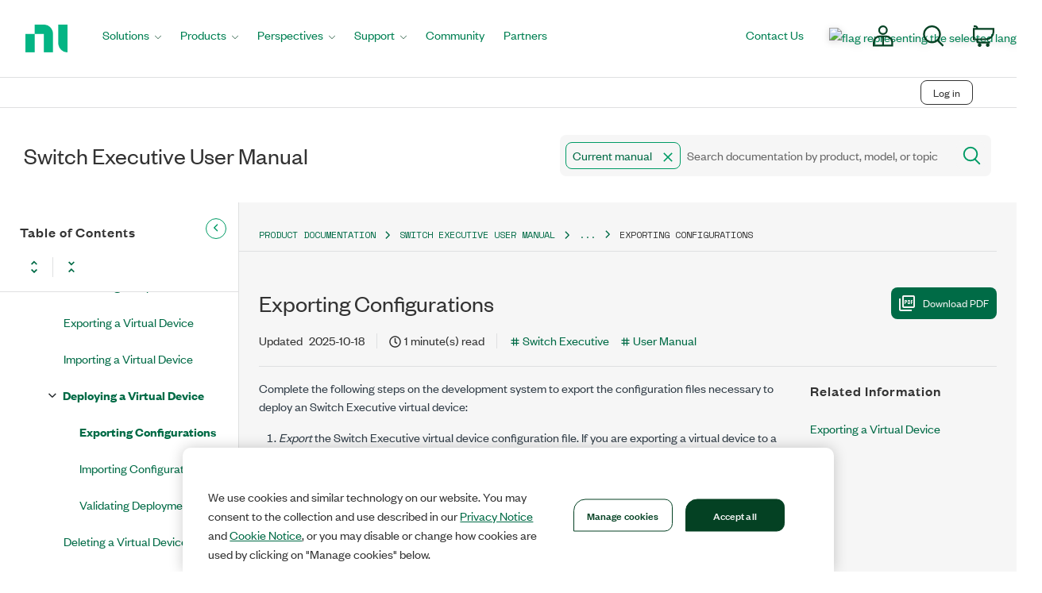

--- FILE ---
content_type: application/javascript
request_url: https://cdn.zoominsoftware.io/ni/public/prismjs.3946bcb3ff1a94d527bf.js
body_size: 6539
content:
(self.__LOADABLE_LOADED_CHUNKS__=self.__LOADABLE_LOADED_CHUNKS__||[]).push([["prismjs"],{"../node_modules/prismjs/prism.js":function(e,t,n){var a,r,s=n("../node_modules/console-browserify/index.js"),i=function(e){var t=/(?:^|\s)lang(?:uage)?-([\w-]+)(?=\s|$)/i,n=0,a={},r={manual:e.Prism&&e.Prism.manual,disableWorkerMessageHandler:e.Prism&&e.Prism.disableWorkerMessageHandler,util:{encode:function e(t){return t instanceof s?new s(t.type,e(t.content),t.alias):Array.isArray(t)?t.map(e):t.replace(/&/g,"&amp;").replace(/</g,"&lt;").replace(/\u00a0/g," ")},type:function(e){return Object.prototype.toString.call(e).slice(8,-1)},objId:function(e){return e.__id||Object.defineProperty(e,"__id",{value:++n}),e.__id},clone:function e(t,n){var a,s;switch(n=n||{},r.util.type(t)){case"Object":if(n[s=r.util.objId(t)])return n[s];for(var i in a={},n[s]=a,t)t.hasOwnProperty(i)&&(a[i]=e(t[i],n));return a;case"Array":if(n[s=r.util.objId(t)])return n[s];return a=[],n[s]=a,t.forEach(function(t,r){a[r]=e(t,n)}),a;default:return t}},getLanguage:function(e){for(;e;){var n=t.exec(e.className);if(n)return n[1].toLowerCase();e=e.parentElement}return"none"},setLanguage:function(e,n){e.className=e.className.replace(RegExp(t,"gi"),""),e.classList.add("language-"+n)},currentScript:function(){if("undefined"==typeof document)return null;if("currentScript"in document)return document.currentScript;try{throw Error()}catch(a){var e=(/at [^(\r\n]*\((.*):[^:]+:[^:]+\)$/i.exec(a.stack)||[])[1];if(e){var t=document.getElementsByTagName("script");for(var n in t)if(t[n].src==e)return t[n]}return null}},isActive:function(e,t,n){for(var a="no-"+t;e;){var r=e.classList;if(r.contains(t))return!0;if(r.contains(a))return!1;e=e.parentElement}return!!n}},languages:{plain:a,plaintext:a,text:a,txt:a,extend:function(e,t){var n=r.util.clone(r.languages[e]);for(var a in t)n[a]=t[a];return n},insertBefore:function(e,t,n,a){var s=(a=a||r.languages)[e],i={};for(var o in s)if(s.hasOwnProperty(o)){if(o==t)for(var l in n)n.hasOwnProperty(l)&&(i[l]=n[l]);n.hasOwnProperty(o)||(i[o]=s[o])}var u=a[e];return a[e]=i,r.languages.DFS(r.languages,function(t,n){n===u&&t!=e&&(this[t]=i)}),i},DFS:function e(t,n,a,s){s=s||{};var i=r.util.objId;for(var o in t)if(t.hasOwnProperty(o)){n.call(t,o,t[o],a||o);var l=t[o],u=r.util.type(l);"Object"!==u||s[i(l)]?"Array"!==u||s[i(l)]||(s[i(l)]=!0,e(l,n,o,s)):(s[i(l)]=!0,e(l,n,null,s))}}},plugins:{},highlightAll:function(e,t){r.highlightAllUnder(document,e,t)},highlightAllUnder:function(e,t,n){var a={callback:n,container:e,selector:'code[class*="language-"], [class*="language-"] code, code[class*="lang-"], [class*="lang-"] code'};r.hooks.run("before-highlightall",a),a.elements=Array.prototype.slice.apply(a.container.querySelectorAll(a.selector)),r.hooks.run("before-all-elements-highlight",a);for(var s,i=0;s=a.elements[i++];)r.highlightElement(s,!0===t,a.callback)},highlightElement:function(t,n,a){var s=r.util.getLanguage(t),i=r.languages[s];r.util.setLanguage(t,s);var o=t.parentElement;o&&"pre"===o.nodeName.toLowerCase()&&r.util.setLanguage(o,s);var l=t.textContent,u={element:t,language:s,grammar:i,code:l};function g(e){u.highlightedCode=e,r.hooks.run("before-insert",u),u.element.innerHTML=u.highlightedCode,r.hooks.run("after-highlight",u),r.hooks.run("complete",u),a&&a.call(u.element)}if(r.hooks.run("before-sanity-check",u),(o=u.element.parentElement)&&"pre"===o.nodeName.toLowerCase()&&!o.hasAttribute("tabindex")&&o.setAttribute("tabindex","0"),!u.code){r.hooks.run("complete",u),a&&a.call(u.element);return}if(r.hooks.run("before-highlight",u),!u.grammar){g(r.util.encode(u.code));return}if(n&&e.Worker){var c=new Worker(r.filename);c.onmessage=function(e){g(e.data)},c.postMessage(JSON.stringify({language:u.language,code:u.code,immediateClose:!0}))}else g(r.highlight(u.code,u.grammar,u.language))},highlight:function(e,t,n){var a={code:e,grammar:t,language:n};if(r.hooks.run("before-tokenize",a),!a.grammar)throw Error('The language "'+a.language+'" has no grammar.');return a.tokens=r.tokenize(a.code,a.grammar),r.hooks.run("after-tokenize",a),s.stringify(r.util.encode(a.tokens),a.language)},tokenize:function(e,t){var n=t.rest;if(n){for(var a in n)t[a]=n[a];delete t.rest}var u=new o;return l(u,u.head,e),function e(t,n,a,o,u,g){for(var c in a)if(a.hasOwnProperty(c)&&a[c]){var d=a[c];d=Array.isArray(d)?d:[d];for(var p=0;p<d.length;++p){if(g&&g.cause==c+","+p)return;var h=d[p],f=h.inside,m=!!h.lookbehind,v=!!h.greedy,b=h.alias;if(v&&!h.pattern.global){var y=h.pattern.toString().match(/[imsuy]*$/)[0];h.pattern=RegExp(h.pattern.source,y+"g")}for(var F=h.pattern||h,x=o.next,k=u;x!==n.tail&&(!g||!(k>=g.reach));k+=x.value.length,x=x.next){var A,w=x.value;if(n.length>t.length)return;if(!(w instanceof s)){var $=1;if(v){if(!(A=i(F,k,t,m))||A.index>=t.length)break;var _=A.index,E=A.index+A[0].length,S=k;for(S+=x.value.length;_>=S;)S+=(x=x.next).value.length;if(S-=x.value.length,k=S,x.value instanceof s)continue;for(var j=x;j!==n.tail&&(S<E||"string"==typeof j.value);j=j.next)$++,S+=j.value.length;$--,w=t.slice(k,S),A.index-=k}else if(!(A=i(F,0,w,m)))continue;var _=A.index,L=A[0],C=w.slice(0,_),O=w.slice(_+L.length),z=k+w.length;g&&z>g.reach&&(g.reach=z);var P=x.prev;if(C&&(P=l(n,P,C),k+=C.length),function(e,t,n){for(var a=t.next,r=0;r<n&&a!==e.tail;r++)a=a.next;t.next=a,a.prev=t,e.length-=r}(n,P,$),x=l(n,P,new s(c,f?r.tokenize(L,f):L,b,L)),O&&l(n,x,O),$>1){var D={cause:c+","+p,reach:z};e(t,n,a,x.prev,k,D),g&&D.reach>g.reach&&(g.reach=D.reach)}}}}}}(e,u,t,u.head,0),function(e){for(var t=[],n=e.head.next;n!==e.tail;)t.push(n.value),n=n.next;return t}(u)},hooks:{all:{},add:function(e,t){var n=r.hooks.all;n[e]=n[e]||[],n[e].push(t)},run:function(e,t){var n=r.hooks.all[e];if(n&&n.length)for(var a,s=0;a=n[s++];)a(t)}},Token:s};function s(e,t,n,a){this.type=e,this.content=t,this.alias=n,this.length=0|(a||"").length}function i(e,t,n,a){e.lastIndex=t;var r=e.exec(n);if(r&&a&&r[1]){var s=r[1].length;r.index+=s,r[0]=r[0].slice(s)}return r}function o(){var e={value:null,prev:null,next:null},t={value:null,prev:e,next:null};e.next=t,this.head=e,this.tail=t,this.length=0}function l(e,t,n){var a=t.next,r={value:n,prev:t,next:a};return t.next=r,a.prev=r,e.length++,r}if(e.Prism=r,s.stringify=function e(t,n){if("string"==typeof t)return t;if(Array.isArray(t)){var a="";return t.forEach(function(t){a+=e(t,n)}),a}var s={type:t.type,content:e(t.content,n),tag:"span",classes:["token",t.type],attributes:{},language:n},i=t.alias;i&&(Array.isArray(i)?Array.prototype.push.apply(s.classes,i):s.classes.push(i)),r.hooks.run("wrap",s);var o="";for(var l in s.attributes)o+=" "+l+'="'+(s.attributes[l]||"").replace(/"/g,"&quot;")+'"';return"<"+s.tag+' class="'+s.classes.join(" ")+'"'+o+">"+s.content+"</"+s.tag+">"},!e.document)return e.addEventListener&&(r.disableWorkerMessageHandler||e.addEventListener("message",function(t){var n=JSON.parse(t.data),a=n.language,s=n.code,i=n.immediateClose;e.postMessage(r.highlight(s,r.languages[a],a)),i&&e.close()},!1)),r;var u=r.util.currentScript();function g(){r.manual||r.highlightAll()}if(u&&(r.filename=u.src,u.hasAttribute("data-manual")&&(r.manual=!0)),!r.manual){var c=document.readyState;"loading"===c||"interactive"===c&&u&&u.defer?document.addEventListener("DOMContentLoaded",g):window.requestAnimationFrame?window.requestAnimationFrame(g):window.setTimeout(g,16)}return r}("undefined"!=typeof window?window:"undefined"!=typeof WorkerGlobalScope&&self instanceof WorkerGlobalScope?self:{});e.exports&&(e.exports=i),void 0!==n.g&&(n.g.Prism=i),i.languages.markup={comment:{pattern:/<!--(?:(?!<!--)[\s\S])*?-->/,greedy:!0},prolog:{pattern:/<\?[\s\S]+?\?>/,greedy:!0},doctype:{pattern:/<!DOCTYPE(?:[^>"'[\]]|"[^"]*"|'[^']*')+(?:\[(?:[^<"'\]]|"[^"]*"|'[^']*'|<(?!!--)|<!--(?:[^-]|-(?!->))*-->)*\]\s*)?>/i,greedy:!0,inside:{"internal-subset":{pattern:/(^[^\[]*\[)[\s\S]+(?=\]>$)/,lookbehind:!0,greedy:!0,inside:null},string:{pattern:/"[^"]*"|'[^']*'/,greedy:!0},punctuation:/^<!|>$|[[\]]/,"doctype-tag":/^DOCTYPE/i,name:/[^\s<>'"]+/}},cdata:{pattern:/<!\[CDATA\[[\s\S]*?\]\]>/i,greedy:!0},tag:{pattern:/<\/?(?!\d)[^\s>\/=$<%]+(?:\s(?:\s*[^\s>\/=]+(?:\s*=\s*(?:"[^"]*"|'[^']*'|[^\s'">=]+(?=[\s>]))|(?=[\s/>])))+)?\s*\/?>/,greedy:!0,inside:{tag:{pattern:/^<\/?[^\s>\/]+/,inside:{punctuation:/^<\/?/,namespace:/^[^\s>\/:]+:/}},"special-attr":[],"attr-value":{pattern:/=\s*(?:"[^"]*"|'[^']*'|[^\s'">=]+)/,inside:{punctuation:[{pattern:/^=/,alias:"attr-equals"},{pattern:/^(\s*)["']|["']$/,lookbehind:!0}]}},punctuation:/\/?>/,"attr-name":{pattern:/[^\s>\/]+/,inside:{namespace:/^[^\s>\/:]+:/}}}},entity:[{pattern:/&[\da-z]{1,8};/i,alias:"named-entity"},/&#x?[\da-f]{1,8};/i]},i.languages.markup.tag.inside["attr-value"].inside.entity=i.languages.markup.entity,i.languages.markup.doctype.inside["internal-subset"].inside=i.languages.markup,i.hooks.add("wrap",function(e){"entity"===e.type&&(e.attributes.title=e.content.replace(/&amp;/,"&"))}),Object.defineProperty(i.languages.markup.tag,"addInlined",{value:function(e,t){var n={};n["language-"+t]={pattern:/(^<!\[CDATA\[)[\s\S]+?(?=\]\]>$)/i,lookbehind:!0,inside:i.languages[t]},n.cdata=/^<!\[CDATA\[|\]\]>$/i;var a={"included-cdata":{pattern:/<!\[CDATA\[[\s\S]*?\]\]>/i,inside:n}};a["language-"+t]={pattern:/[\s\S]+/,inside:i.languages[t]};var r={};r[e]={pattern:RegExp(/(<__[^>]*>)(?:<!\[CDATA\[(?:[^\]]|\](?!\]>))*\]\]>|(?!<!\[CDATA\[)[\s\S])*?(?=<\/__>)/.source.replace(/__/g,function(){return e}),"i"),lookbehind:!0,greedy:!0,inside:a},i.languages.insertBefore("markup","cdata",r)}}),Object.defineProperty(i.languages.markup.tag,"addAttribute",{value:function(e,t){i.languages.markup.tag.inside["special-attr"].push({pattern:RegExp(/(^|["'\s])/.source+"(?:"+e+")"+/\s*=\s*(?:"[^"]*"|'[^']*'|[^\s'">=]+(?=[\s>]))/.source,"i"),lookbehind:!0,inside:{"attr-name":/^[^\s=]+/,"attr-value":{pattern:/=[\s\S]+/,inside:{value:{pattern:/(^=\s*(["']|(?!["'])))\S[\s\S]*(?=\2$)/,lookbehind:!0,alias:[t,"language-"+t],inside:i.languages[t]},punctuation:[{pattern:/^=/,alias:"attr-equals"},/"|'/]}}}})}}),i.languages.html=i.languages.markup,i.languages.mathml=i.languages.markup,i.languages.svg=i.languages.markup,i.languages.xml=i.languages.extend("markup",{}),i.languages.ssml=i.languages.xml,i.languages.atom=i.languages.xml,i.languages.rss=i.languages.xml,a=/(?:"(?:\\(?:\r\n|[\s\S])|[^"\\\r\n])*"|'(?:\\(?:\r\n|[\s\S])|[^'\\\r\n])*')/,i.languages.css={comment:/\/\*[\s\S]*?\*\//,atrule:{pattern:RegExp("@[\\w-](?:"+/[^;{\s"']|\s+(?!\s)/.source+"|"+a.source+")*?"+/(?:;|(?=\s*\{))/.source),inside:{rule:/^@[\w-]+/,"selector-function-argument":{pattern:/(\bselector\s*\(\s*(?![\s)]))(?:[^()\s]|\s+(?![\s)])|\((?:[^()]|\([^()]*\))*\))+(?=\s*\))/,lookbehind:!0,alias:"selector"},keyword:{pattern:/(^|[^\w-])(?:and|not|only|or)(?![\w-])/,lookbehind:!0}}},url:{pattern:RegExp("\\burl\\((?:"+a.source+"|"+/(?:[^\\\r\n()"']|\\[\s\S])*/.source+")\\)","i"),greedy:!0,inside:{function:/^url/i,punctuation:/^\(|\)$/,string:{pattern:RegExp("^"+a.source+"$"),alias:"url"}}},selector:{pattern:RegExp("(^|[{}\\s])[^{}\\s](?:[^{};\"'\\s]|\\s+(?![\\s{])|"+a.source+")*(?=\\s*\\{)"),lookbehind:!0},string:{pattern:a,greedy:!0},property:{pattern:/(^|[^-\w\xA0-\uFFFF])(?!\s)[-_a-z\xA0-\uFFFF](?:(?!\s)[-\w\xA0-\uFFFF])*(?=\s*:)/i,lookbehind:!0},important:/!important\b/i,function:{pattern:/(^|[^-a-z0-9])[-a-z0-9]+(?=\()/i,lookbehind:!0},punctuation:/[(){};:,]/},i.languages.css.atrule.inside.rest=i.languages.css,(r=i.languages.markup)&&(r.tag.addInlined("style","css"),r.tag.addAttribute("style","css")),i.languages.clike={comment:[{pattern:/(^|[^\\])\/\*[\s\S]*?(?:\*\/|$)/,lookbehind:!0,greedy:!0},{pattern:/(^|[^\\:])\/\/.*/,lookbehind:!0,greedy:!0}],string:{pattern:/(["'])(?:\\(?:\r\n|[\s\S])|(?!\1)[^\\\r\n])*\1/,greedy:!0},"class-name":{pattern:/(\b(?:class|extends|implements|instanceof|interface|new|trait)\s+|\bcatch\s+\()[\w.\\]+/i,lookbehind:!0,inside:{punctuation:/[.\\]/}},keyword:/\b(?:break|catch|continue|do|else|finally|for|function|if|in|instanceof|new|null|return|throw|try|while)\b/,boolean:/\b(?:false|true)\b/,function:/\b\w+(?=\()/,number:/\b0x[\da-f]+\b|(?:\b\d+(?:\.\d*)?|\B\.\d+)(?:e[+-]?\d+)?/i,operator:/[<>]=?|[!=]=?=?|--?|\+\+?|&&?|\|\|?|[?*/~^%]/,punctuation:/[{}[\];(),.:]/},i.languages.javascript=i.languages.extend("clike",{"class-name":[i.languages.clike["class-name"],{pattern:/(^|[^$\w\xA0-\uFFFF])(?!\s)[_$A-Z\xA0-\uFFFF](?:(?!\s)[$\w\xA0-\uFFFF])*(?=\.(?:constructor|prototype))/,lookbehind:!0}],keyword:[{pattern:/((?:^|\})\s*)catch\b/,lookbehind:!0},{pattern:/(^|[^.]|\.\.\.\s*)\b(?:as|assert(?=\s*\{)|async(?=\s*(?:function\b|\(|[$\w\xA0-\uFFFF]|$))|await|break|case|class|const|continue|debugger|default|delete|do|else|enum|export|extends|finally(?=\s*(?:\{|$))|for|from(?=\s*(?:['"]|$))|function|(?:get|set)(?=\s*(?:[#\[$\w\xA0-\uFFFF]|$))|if|implements|import|in|instanceof|interface|let|new|null|of|package|private|protected|public|return|static|super|switch|this|throw|try|typeof|undefined|var|void|while|with|yield)\b/,lookbehind:!0}],function:/#?(?!\s)[_$a-zA-Z\xA0-\uFFFF](?:(?!\s)[$\w\xA0-\uFFFF])*(?=\s*(?:\.\s*(?:apply|bind|call)\s*)?\()/,number:{pattern:RegExp(/(^|[^\w$])/.source+"(?:"+(/NaN|Infinity/.source+"|"+/0[bB][01]+(?:_[01]+)*n?/.source+"|"+/0[oO][0-7]+(?:_[0-7]+)*n?/.source+"|"+/0[xX][\dA-Fa-f]+(?:_[\dA-Fa-f]+)*n?/.source+"|")+/\d+(?:_\d+)*n/.source+"|"+/(?:\d+(?:_\d+)*(?:\.(?:\d+(?:_\d+)*)?)?|\.\d+(?:_\d+)*)(?:[Ee][+-]?\d+(?:_\d+)*)?/.source+")"+/(?![\w$])/.source),lookbehind:!0},operator:/--|\+\+|\*\*=?|=>|&&=?|\|\|=?|[!=]==|<<=?|>>>?=?|[-+*/%&|^!=<>]=?|\.{3}|\?\?=?|\?\.?|[~:]/}),i.languages.javascript["class-name"][0].pattern=/(\b(?:class|extends|implements|instanceof|interface|new)\s+)[\w.\\]+/,i.languages.insertBefore("javascript","keyword",{regex:{pattern:RegExp(/((?:^|[^$\w\xA0-\uFFFF."'\])\s]|\b(?:return|yield))\s*)/.source+/\//.source+"(?:"+/(?:\[(?:[^\]\\\r\n]|\\.)*\]|\\.|[^/\\\[\r\n])+\/[dgimyus]{0,7}/.source+"|"+/(?:\[(?:[^[\]\\\r\n]|\\.|\[(?:[^[\]\\\r\n]|\\.|\[(?:[^[\]\\\r\n]|\\.)*\])*\])*\]|\\.|[^/\\\[\r\n])+\/[dgimyus]{0,7}v[dgimyus]{0,7}/.source+")"+/(?=(?:\s|\/\*(?:[^*]|\*(?!\/))*\*\/)*(?:$|[\r\n,.;:})\]]|\/\/))/.source),lookbehind:!0,greedy:!0,inside:{"regex-source":{pattern:/^(\/)[\s\S]+(?=\/[a-z]*$)/,lookbehind:!0,alias:"language-regex",inside:i.languages.regex},"regex-delimiter":/^\/|\/$/,"regex-flags":/^[a-z]+$/}},"function-variable":{pattern:/#?(?!\s)[_$a-zA-Z\xA0-\uFFFF](?:(?!\s)[$\w\xA0-\uFFFF])*(?=\s*[=:]\s*(?:async\s*)?(?:\bfunction\b|(?:\((?:[^()]|\([^()]*\))*\)|(?!\s)[_$a-zA-Z\xA0-\uFFFF](?:(?!\s)[$\w\xA0-\uFFFF])*)\s*=>))/,alias:"function"},parameter:[{pattern:/(function(?:\s+(?!\s)[_$a-zA-Z\xA0-\uFFFF](?:(?!\s)[$\w\xA0-\uFFFF])*)?\s*\(\s*)(?!\s)(?:[^()\s]|\s+(?![\s)])|\([^()]*\))+(?=\s*\))/,lookbehind:!0,inside:i.languages.javascript},{pattern:/(^|[^$\w\xA0-\uFFFF])(?!\s)[_$a-z\xA0-\uFFFF](?:(?!\s)[$\w\xA0-\uFFFF])*(?=\s*=>)/i,lookbehind:!0,inside:i.languages.javascript},{pattern:/(\(\s*)(?!\s)(?:[^()\s]|\s+(?![\s)])|\([^()]*\))+(?=\s*\)\s*=>)/,lookbehind:!0,inside:i.languages.javascript},{pattern:/((?:\b|\s|^)(?!(?:as|async|await|break|case|catch|class|const|continue|debugger|default|delete|do|else|enum|export|extends|finally|for|from|function|get|if|implements|import|in|instanceof|interface|let|new|null|of|package|private|protected|public|return|set|static|super|switch|this|throw|try|typeof|undefined|var|void|while|with|yield)(?![$\w\xA0-\uFFFF]))(?:(?!\s)[_$a-zA-Z\xA0-\uFFFF](?:(?!\s)[$\w\xA0-\uFFFF])*\s*)\(\s*|\]\s*\(\s*)(?!\s)(?:[^()\s]|\s+(?![\s)])|\([^()]*\))+(?=\s*\)\s*\{)/,lookbehind:!0,inside:i.languages.javascript}],constant:/\b[A-Z](?:[A-Z_]|\dx?)*\b/}),i.languages.insertBefore("javascript","string",{hashbang:{pattern:/^#!.*/,greedy:!0,alias:"comment"},"template-string":{pattern:/`(?:\\[\s\S]|\$\{(?:[^{}]|\{(?:[^{}]|\{[^}]*\})*\})+\}|(?!\$\{)[^\\`])*`/,greedy:!0,inside:{"template-punctuation":{pattern:/^`|`$/,alias:"string"},interpolation:{pattern:/((?:^|[^\\])(?:\\{2})*)\$\{(?:[^{}]|\{(?:[^{}]|\{[^}]*\})*\})+\}/,lookbehind:!0,inside:{"interpolation-punctuation":{pattern:/^\$\{|\}$/,alias:"punctuation"},rest:i.languages.javascript}},string:/[\s\S]+/}},"string-property":{pattern:/((?:^|[,{])[ \t]*)(["'])(?:\\(?:\r\n|[\s\S])|(?!\2)[^\\\r\n])*\2(?=\s*:)/m,lookbehind:!0,greedy:!0,alias:"property"}}),i.languages.insertBefore("javascript","operator",{"literal-property":{pattern:/((?:^|[,{])[ \t]*)(?!\s)[_$a-zA-Z\xA0-\uFFFF](?:(?!\s)[$\w\xA0-\uFFFF])*(?=\s*:)/m,lookbehind:!0,alias:"property"}}),i.languages.markup&&(i.languages.markup.tag.addInlined("script","javascript"),i.languages.markup.tag.addAttribute(/on(?:abort|blur|change|click|composition(?:end|start|update)|dblclick|error|focus(?:in|out)?|key(?:down|up)|load|mouse(?:down|enter|leave|move|out|over|up)|reset|resize|scroll|select|slotchange|submit|unload|wheel)/.source,"javascript")),i.languages.js=i.languages.javascript,function(){if(void 0!==i&&"undefined"!=typeof document){Element.prototype.matches||(Element.prototype.matches=Element.prototype.msMatchesSelector||Element.prototype.webkitMatchesSelector);var e={js:"javascript",py:"python",rb:"ruby",ps1:"powershell",psm1:"powershell",sh:"bash",bat:"batch",h:"c",tex:"latex"},t="data-src-status",n="loading",a="loaded",r="pre[data-src]:not(["+t+'="'+a+'"]):not(['+t+'="'+n+'"])';i.hooks.add("before-highlightall",function(e){e.selector+=", "+r}),i.hooks.add("before-sanity-check",function(s){var o=s.element;if(o.matches(r)){s.code="",o.setAttribute(t,n);var l,u,g,c=o.appendChild(document.createElement("CODE"));c.textContent="Loading…";var d=o.getAttribute("data-src"),p=s.language;if("none"===p){var h=(/\.(\w+)$/.exec(d)||[,"none"])[1];p=e[h]||h}i.util.setLanguage(c,p),i.util.setLanguage(o,p);var f=i.plugins.autoloader;f&&f.loadLanguages(p),l=function(e){o.setAttribute(t,a);var n=function(e){var t=/^\s*(\d+)\s*(?:(,)\s*(?:(\d+)\s*)?)?$/.exec(e||"");if(t){var n=Number(t[1]),a=t[2],r=t[3];return a?r?[n,Number(r)]:[n,void 0]:[n,n]}}(o.getAttribute("data-range"));if(n){var r=e.split(/\r\n?|\n/g),s=n[0],l=null==n[1]?r.length:n[1];s<0&&(s+=r.length),s=Math.max(0,Math.min(s-1,r.length)),l<0&&(l+=r.length),l=Math.max(0,Math.min(l,r.length)),e=r.slice(s,l).join("\n"),o.hasAttribute("data-start")||o.setAttribute("data-start",String(s+1))}c.textContent=e,i.highlightElement(c)},u=function(e){o.setAttribute(t,"failed"),c.textContent=e},(g=new XMLHttpRequest).open("GET",d,!0),g.onreadystatechange=function(){4==g.readyState&&(g.status<400&&g.responseText?l(g.responseText):g.status>=400?u("✖ Error "+g.status+" while fetching file: "+g.statusText):u("✖ Error: File does not exist or is empty"))},g.send(null)}}),i.plugins.fileHighlight={highlight:function(e){for(var t,n=(e||document).querySelectorAll(r),a=0;t=n[a++];)i.highlightElement(t)}};var o=!1;i.fileHighlight=function(){o||(s.warn("Prism.fileHighlight is deprecated. Use `Prism.plugins.fileHighlight.highlight` instead."),o=!0),i.plugins.fileHighlight.highlight.apply(this,arguments)}}}()}}]);

--- FILE ---
content_type: application/x-javascript;charset=utf-8
request_url: https://smetrics.ni.com/id?d_visid_ver=5.5.0&d_fieldgroup=A&mcorgid=B3902DB45388D9620A490D4C%40AdobeOrg&mid=04152418706624359307135296541491172929&ts=1768776425157
body_size: -42
content:
{"mid":"04152418706624359307135296541491172929"}

--- FILE ---
content_type: image/svg+xml
request_url: https://cdn.zoominsoftware.io/ni/public/assets/img/note-icon.svg?59c9f08ca598072f4955
body_size: 356
content:
<svg id="Layer_1" data-name="Layer 1" xmlns="http://www.w3.org/2000/svg" width="24" height="24" viewBox="0 0 24 24">
  <path d="M18.18,3a.79.79,0,0,0-.53.18l-2.28,2,4,4.56,2.28-2c.54-.47.23-1.7-1-3.14A4,4,0,0,0,18.18,3M5.43,18.9l-.86-1,2.9-4.59L7.21,15l.8-.42L7.9,17l2.45-.42ZM12.11,8.07,6.9,12.68,2.07,21l8.86-3.76,5.21-4.6Zm1-1.3c-.3,0-.66.4-.43.67l4,4.56a.27.27,0,0,0,.21.09c.3,0,.67-.41.44-.67l-4-4.56a.27.27,0,0,0-.22-.09m1.3-1.17c-.3,0-.67.41-.44.68l4,4.56a.29.29,0,0,0,.21.09c.31,0,.67-.41.44-.67l-4-4.56a.26.26,0,0,0-.21-.1" fill="#044123"/>
</svg>
